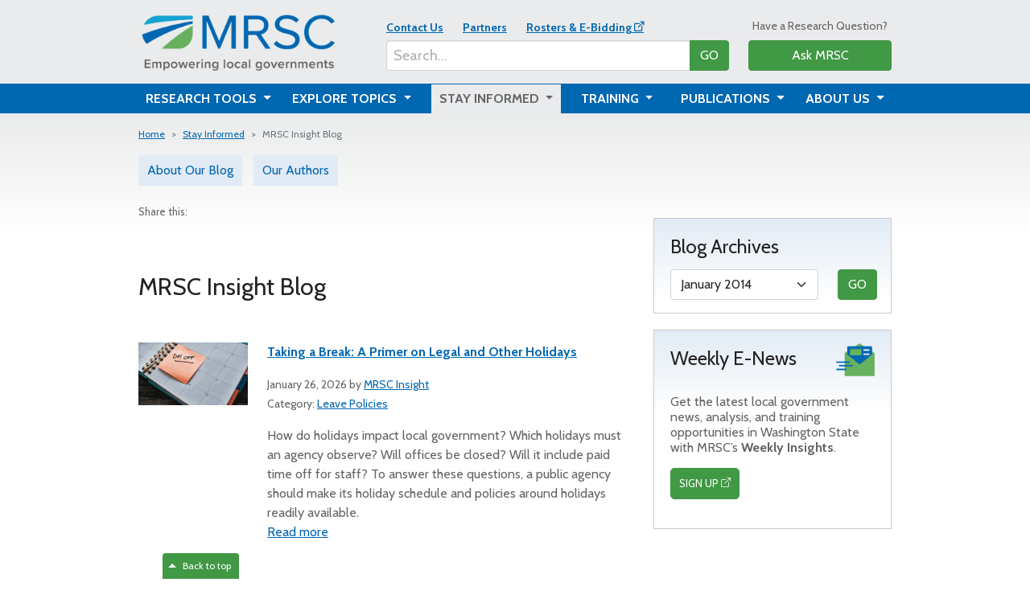

--- FILE ---
content_type: text/html; charset=utf-8
request_url: https://mrsc.org/stay-informed/mrsc-insight?catID=215&cat=Traffic%20Regulation%20and%20Enforcement
body_size: 23654
content:


<!DOCTYPE html>

<html lang="en">
<head>
    <meta charset="utf-8" />
    <meta name="viewport" content="width=device-width, initial-scale=1" />
    <title>MRSC - MRSC Insight</title>
    
    

    <link rel="canonical" href="https://mrsc.org/stay-informed/mrsc-insight" />

    <link rel="icon" href="/favicon.ico" sizes="any" />
    <link rel="icon" href="/mrscfavicon.svg" type="image/svg+xml" />

    <link href="https://cdn.jsdelivr.net/npm/bootstrap@5.1.3/dist/css/bootstrap.min.css" rel="stylesheet" integrity="sha384-1BmE4kWBq78iYhFldvKuhfTAU6auU8tT94WrHftjDbrCEXSU1oBoqyl2QvZ6jIW3" crossorigin="anonymous">
    <!--<link rel="stylesheet" href="https://cdn.jsdelivr.net/npm/bootstrap-icons@1.7.2/font/bootstrap-icons.css">-->
    <link rel="stylesheet" href="https://cdn.jsdelivr.net/npm/bootstrap-icons@1.13.1/font/bootstrap-icons.min.css">
    <link href="https://unpkg.com/bootstrap-table@1.21.1/dist/bootstrap-table.min.css" rel="stylesheet">
    <link rel="preconnect" href="https://fonts.googleapis.com">
    <link rel="preconnect" href="https://fonts.gstatic.com" crossorigin>
    <link href="https://fonts.googleapis.com/css2?family=Cabin:wght@400;700&display=swap" rel="stylesheet">
    <link href="//unpkg.com/vue-loading-spinner@1.0.11/dist/vue-loading-spinner.css" rel="preload" as="style" onload="this.onload=null;this.rel='stylesheet'">
    <noscript><link rel="stylesheet" href="styles.css"></noscript>

    <link rel="stylesheet" href="/css/site-1.min.css" />

    
    
    
    <script src="https://www.google.com/recaptcha/api.js" async defer></script>
    <script src="https://cdn.jsdelivr.net/npm/jquery/dist/jquery.min.js"></script>
    <script src="https://cdn.jsdelivr.net/npm/bootstrap@5.1.3/dist/js/bootstrap.bundle.min.js" integrity="sha384-ka7Sk0Gln4gmtz2MlQnikT1wXgYsOg+OMhuP+IlRH9sENBO0LRn5q+8nbTov4+1p" crossorigin="anonymous"></script>
    <script src="https://unpkg.com/bootstrap-table@1.21.1/dist/bootstrap-table.min.js"></script>
    <script src="/js/site-1.js"></script>
    
    <!-- Google tag (gtag.js) -->
<script async src="https://www.googletagmanager.com/gtag/js?id=G-1BGE63EDL4"></script>
<script>
  window.dataLayer = window.dataLayer || [];
  function gtag(){dataLayer.push(arguments);}
  gtag('js', new Date());

  gtag('config', 'G-1BGE63EDL4');
</script>

<!-- Google Tag Manager -->
<script>(function(w,d,s,l,i){w[l]=w[l]||[];w[l].push({'gtm.start':
new Date().getTime(),event:'gtm.js'});var f=d.getElementsByTagName(s)[0],
j=d.createElement(s),dl=l!='dataLayer'?'&l='+l:'';j.async=true;j.src=
'https://www.googletagmanager.com/gtm.js?id='+i+dl;f.parentNode.insertBefore(j,f);
})(window,document,'script','dataLayer','GTM-T2ZCS8Q');</script>
<!-- End Google Tag Manager -->
</head>
<body>    
    
    <!-- Google Tag Manager (noscript) -->
<noscript><iframe src="https://www.googletagmanager.com/ns.html?id=GTM-T2ZCS8Q"
height="0" width="0" style="display:none;visibility:hidden"></iframe></noscript>
<!-- End Google Tag Manager (noscript) -->
    <a name="top" class="lnkfirst"></a>
    <div class="skipnav">
        <a href="#mainbody">skip navigation</a>
    </div>
    

<header>
    <div class="container pb-lg-1 mb-lg-2 pb-3 mb-0">
        <div class="row align-items-end">
            <div class="col-12 col-md-8 col-lg-12 pre-navigation">
                <div class="row align-items-end">
                    <div class="col-7 col-lg-4 pr-2 d-flex logo-container">
                        <a class="d-inline-block align-self-end pt-2 pe-md-5 pb-0" href="/">
                            <img title="MRSC logo" 
                                alt="MRSC logo" 
                                class="img-fluid w-100" 
                                style="aspect-ratio: 2489 / 826"
                                src="/getmedia/944ad8e5-2639-473c-80da-f7a33a939e41/mrsc_full-color-tag_rgb.png" /></a>
                    </div>
                    <div class="col-4 offset-1 offset-lg-0 d-block d-lg-none pb-1">
                        <ul class="utility-links mb-0 ps-0 pb-1">
                                    <li class="d-md-inline-block"><strong><a href="/about/contact">Contact Us</a></strong></li>
                                    <li class="d-md-inline-block"><strong><a href="/about/partners">Partners</a></strong></li>
                                    <li class="d-md-inline-block"><strong><a href="https://mrscrosters.org/">Rosters &amp; E-Bidding</a></strong></li>
                        </ul>
                    </div>
                    <div class="col-12 col-lg-5 d-flex pb-1 ps-lg-0 utility-desktop">
                        <div class="align-self-end w-100">
                            <div class="desktop-utility-links d-none d-lg-block w-100">
                                <ul class="utility-links ps-0 mb-2" >
                                            <li class="d-md-inline-block"><strong><a href="/about/contact">Contact Us</a></strong></li>
                                            <li class="d-md-inline-block"><strong><a href="/about/partners">Partners</a></strong></li>
                                            <li class="d-md-inline-block"><strong><a href="https://mrscrosters.org/">Rosters &amp; E-Bidding</a></strong></li>
                                </ul>
                            </div>
                            <div class="search-bar w-100 input-group my-3 mb-md-0 my-lg-0">
                                <input class="form-control txtSearch" type="text" id="txtSearch" placeholder="Search..." aria-label="Search..." aria-describedby="buttonSearch">
                                <button class="btn btn-success btn-main-search" id="btnMainSearch">GO</button>
                            
                            </div>
                        </div>
                    </div>
                    <div class="col-lg-3 d-none d-lg-flex pb-1 ask-mrsc-link">
                        <div class="align-self-end w-100">
                            <p class="d-none d-md-block text-center mb-2" style="font-size: 0.875rem">Have a Research Question?</p>
                            <a class="btn btn-success w-100" href="/research-tools/ask-mrsc">Ask MRSC</a>
                        </div>
                    </div>
                </div>
            </div>
            <div class="col-12 col-md-4 col-lg-12 d-lg-none pb-1">
                

<div class="mobile-main-navigation dropdown">
    <div class="row">
        <div class="col-6 col-md-12 order-2 order-md-1 d-lg-none">
            <p class="d-none d-md-block text-center mb-2" style="font-size: 0.875rem">Have a Research Question?</p>
            <a class="btn btn-success w-100 mb-3 mb-lg-0" href="/research-tools/ask-mrsc">Ask MRSC</a>
        </div>
        <div class="col-6 col-md-12 order-1 order-md-2">
            <div class="dropdown d-none d-md-block">
                <button class="btn btn-primary dropdown-toggle w-100 mobile-nav-toggle" type="button" data-bs-toggle="dropdown" id="btnOpenTabletNav">SECTIONS&nbsp;<span>&nbsp;</span></button>
                <ul class="dropdown-menu mobile-nav w-100" aria-labelledby="btnOpenTabletNav">
                            <li><a class="dropdown-item" href="/research-tools">Research Tools</a></li>
                            <li><a class="dropdown-item" href="/explore-topics">Explore Topics</a></li>
                            <li><a class="dropdown-item" href="/stay-informed">Stay Informed</a></li>
                            <li><a class="dropdown-item" href="/training">Training</a></li>
                            <li><a class="dropdown-item" href="/publications">Publications</a></li>
                            <li><a class="dropdown-item" href="/about">About Us</a></li>
                </ul>
            </div>
            
            <button class="btn btn-primary w-100 d-md-none mobile-nav-toggle" type="button" data-bs-toggle="collapse" data-bs-target="#mobileMainNav" aria-expanded="false" aria-controls="mobileMainNav">SECTIONS&nbsp;<span>&nbsp;</span></button>
        </div>
        <div class="col-12 d-md-none order-3">
            <ul class="collapse mobile-nav mobile" id="mobileMainNav">
                        <li><a class="dropdown-item" href="/research-tools">Research Tools</a></li>
                        <li><a class="dropdown-item" href="/explore-topics">Explore Topics</a></li>
                        <li><a class="dropdown-item" href="/stay-informed">Stay Informed</a></li>
                        <li><a class="dropdown-item" href="/training">Training</a></li>
                        <li><a class="dropdown-item" href="/publications">Publications</a></li>
                        <li><a class="dropdown-item" href="/about">About Us</a></li>
            </ul>
        </div>
    </div>
</div>

            </div>
        </div>
    </div>
    <div style="background-color: #0067b1" class="d-none d-lg-block" id="mainNavBar">
        <div class="container">
            


<nav class="navbar navbar-expand-lg py-0">
    <div class="container-fluid px-0">
        <button class="navbar-toggler" type="button" data-bs-toggle="collapse" data-bs-target="#navbarNavDropdown" aria-controls="navbarNavDropdown" aria-expanded="false" aria-label="Toggle navigation">
            <span class="navbar-toggler-icon"></span>
        </button>
        <div class="collapse navbar-collapse" id="navbarNavDropdown">
            <ul class="navbar-nav d-flex w-100">
                        <li class="nav-item dropdown position-static flex-fill  mr-2">
                            <a class="nav-link dropdown-toggle d-inline-block px-2 w-100 text-center" href="javascript:void(0)" title="Research Tools" id="navDrop1" role="button" aria-expanded="false" data-bs-toggle="dropdown">
                                Research Tools
                            </a>
                            <div class="dropdown-menu w-100 row py-3" style="left:0" aria-labelledby="navDrop1">
                                    <div class="dropdown-menu-section col px-4 py-1">

                                            <h3>Have a Question? Ask MRSC!</h3>
                                        <div><div class="items no-bullet">
<p class="item">Eligible government agencies can use our free Ask MRSC service.</p>

<p class="item">With one call or click you can get a personalized answer from one of our trusted attorneys, or policy consultants!</p>

<p class="item"><a class="button small radius" href="/Research-Tools/Ask-MRSC">Ask MRSC</a></p>
</div>
</div>
                                    </div>
                                    <div class="dropdown-menu-section col px-4 py-1">

                                            <h3>Our Tools</h3>
                                        <div><strong><a href="/Research-Tools/Ask-MRSC-Archives">Ask MRSC Archives</a></strong><br />
<br />
<strong><a href="/Research-Tools/City-County-Websites-Search">City &amp; County Websites Search</a></strong><br />
<br />
<strong><a href="/Research-Tools/Washington-City-and-Town-Profiles">City &amp; Town Profiles</a></strong><br />
<br />
<strong><a href="/research-tools/county-profiles">County Profiles</a></strong><br />
<br />
<strong><a href="/Research-Tools/Local-Ballot-Measure-Database">Local Ballot Measure Database</a></strong><br />
<br />
<strong><a href="/Research-Tools/Sample-Documents">Sample Document Library</a></strong><br />
&nbsp;</div>
                                    </div>
                                    <div class="dropdown-menu-section col px-4 py-1">

                                            <h3>Legal Research</h3>
                                        <div><a href="/research-tools/contracting-requirements"><strong>Find Your Contracting Requirements</strong></a><br />
<br />
<a href="/Research-Tools/Utility-Liens-and-Shut-offs"><strong>Utility Liens and Shut-offs</strong></a><br />
<br />
<a href="/research-tools/city-codes"><strong>City &amp; Town Codes</strong></a><br />
<br />
<a href="/research-tools/county-codes"><strong>County Codes</strong></a><br />
<br />
<a href="/research-tools/legal-resources"><strong>RCWs, WACs &amp; Court Decisions</strong></a></div>
                                    </div>
                            </div>
                        </li>
                        <li class="nav-item dropdown position-static flex-fill  mx-2">
                            <a class="nav-link dropdown-toggle d-inline-block px-2 w-100 text-center" href="javascript:void(0)" title="Explore Topics" id="navDrop2" role="button" aria-expanded="false" data-bs-toggle="dropdown">
                                Explore Topics
                            </a>
                            <div class="dropdown-menu w-100 row py-3" style="left:0" aria-labelledby="navDrop2">
                                    <div class="dropdown-menu-section col px-4 py-1">

                                            <h3>Browse by Topic Area</h3>
                                        <div><p><strong><a href="/explore-topics/business-regulation">Business Licensing &amp; Regulation</a></strong></p>

<p><strong><a href="/explore-topics/environment">Climate &amp; Environment</a></strong></p>

<p><strong><a href="/explore-topics/code-enforcement">Code Enforcement &amp; Nuisances</a></strong></p>

<p><strong><a href="/explore-topics/engagement">Community Engagement</a></strong></p>

<p><strong><a href="/explore-topics/decisions-agos">Court Decisions &amp; AG Opinions</a></strong></p>

<p><strong><a href="/explore-topics/economic-development">Economic Development</a></strong></p>

<p><strong><a href="/explore-topics/officials">Elected &amp; Appointed Officials</a></strong></p>
</div>
                                    </div>
                                    <div class="dropdown-menu-section col px-4 py-1">

                                            <h3>&nbsp;</h3>
                                        <div><p><strong><a href="/explore-topics/elections">Elections</a></strong></p>

<p><strong><a href="/explore-topics/finance">Finance &amp; Budgeting</a></strong></p>

<p><strong><a href="/explore-topics/government-organization">Government Organization</a></strong></p>

<p><strong><a href="/explore-topics/housing-homelessness">Housing &amp; Homelessness</a></strong></p>

<p><strong><a href="/explore-topics/facilities">Infrastructure &amp; Public Facilities</a></strong></p>

<p><strong><a href="/explore-topics/parks">Parks, Recreation &amp; Cultural Programs</a></strong></p>

<p><strong><a href="/explore-topics/personnel">Personnel &amp; HR</a></strong></p>
</div>
                                    </div>
                                    <div class="dropdown-menu-section col px-4 py-1">

                                            <h3>&nbsp;</h3>
                                        <div><p><strong><a href="/explore-topics/planning">Planning &amp; Growth Management</a></strong></p>

<p><strong><a href="/explore-topics/procurement">Procurement &amp; Public Works</a></strong></p>

<p><strong><a href="/explore-topics/public-meetings">Public Meetings &amp; OPMA</a></strong></p>

<p><strong><a href="/explore-topics/public-records">Public Records &amp; PRA</a></strong></p>

<p><strong><a href="/explore-topics/public-safety">Public Safety</a></strong></p>

<p><strong><a href="/explore-topics/technology">Technology</a></strong></p>

<p><strong><a href="/explore-topics/utilities">Utilities &amp; Telecommunications</a></strong></p>
<br />
<a class="promo-link" href="/explore-topics/all-topic-pages">VIEW ALL TOPIC PAGES A-Z <span class="promo-link-arrow">&nbsp;</span></a></div>
                                    </div>
                            </div>
                        </li>
                        <li class="nav-item dropdown position-static flex-fill nav-item-active mx-2">
                            <a class="nav-link dropdown-toggle d-inline-block px-2 w-100 text-center" href="javascript:void(0)" title="Stay Informed" id="navDrop3" role="button" aria-expanded="false" data-bs-toggle="dropdown">
                                Stay Informed
                            </a>
                            <div class="dropdown-menu w-100 row py-3" style="left:0" aria-labelledby="navDrop3">
                                    <div class="dropdown-menu-section col px-4 py-1">

                                                <h3>Recent Blog Posts</h3>
                                            <div role="menu">
                                                        <p><strong><a href="/stay-informed/mrsc-insight/january-2026/holiday-primer" role="menuitem">Taking a Break: A Primer on Legal and Other Holidays </a></strong><br />
                                                            <em>January 26 2026</em>
                                                        </p>
                                                        <p><strong><a href="/stay-informed/mrsc-insight/january-2026/activating-alleys" role="menuitem">Hidden in Plain Sight: Activating Urban Alleys</a></strong><br />
                                                            <em>January 21 2026</em>
                                                        </p>
                                                        <p><strong><a href="/stay-informed/mrsc-insight/january-2026/reduce-stress" role="menuitem">Quick Ways to Reduce Stress (and Get Back to Giving Your Best)</a></strong><br />
                                                            <em>January 20 2026</em>
                                                        </p>
                                            </div>
                                            <br />
                                            <a class="promo-link" href="/stay-informed/mrsc-insight" role="menuitem">VIEW MORE BLOG POSTS <span class="promo-link-arrow">&nbsp;</span></a>                                          
                                    </div>
                                    <div class="dropdown-menu-section col px-4 py-1">

                                            <h3>Information You Need</h3>
                                        <div><p><a href="/stay-informed/e-news"><strong>MRSC E-Newsletters</strong></a></p>

<p><a href="/stay-informed/mrsc-insight"><strong>MRSC Insight Blog</strong></a></p>

<p><strong><a href="/stay-informed/print-newsletter">MRSC Print Newsletter</a></strong></p>

<p><strong><a href="/stay-informed/news">Local Governments In The News</a></strong></p>

<p><strong><a href="/explore-topics/planning/housing/landlord-seller-disclosure-requirements">Landlord/Seller Disclosure Requirements</a></strong></p>
</div>
                                    </div>
                            </div>
                        </li>
                        <li class="nav-item dropdown position-static flex-fill  mx-2">
                            <a class="nav-link dropdown-toggle d-inline-block px-2 w-100 text-center" href="javascript:void(0)" title="Training" id="navDrop4" role="button" aria-expanded="false" data-bs-toggle="dropdown">
                                Training
                            </a>
                            <div class="dropdown-menu w-100 row py-3" style="left:0" aria-labelledby="navDrop4">
                                    <div class="dropdown-menu-section col px-4 py-1">

                                            <h3>Upcoming Events</h3>
                                        <div><p><strong><a href="/Training/Upcoming-Trainings">Upcoming Trainings</a>&nbsp;</strong>&ndash;&nbsp;Attend our live webinars, virtual workshops, and in-person trainings to learn about key local government issues!</p>

<p><strong><a href="/Training/Digging-Into-Public-Works">Digging Into Public Works</a></strong>&nbsp;&ndash; In-person regional forums and training resources for public works staff and local contractors</p>
</div>
                                    </div>
                                    <div class="dropdown-menu-section col px-4 py-1">

                                            <h3>On-Demand</h3>
                                        <div><p><strong><a href="/Training/On-Demand-Webinars">On-Demand Webinars</a></strong>&nbsp;&ndash; Watch pre-recorded versions of our recent webinars, at your own convenience.</p>
&nbsp;

<p><strong><a href="/Training/PRA-OPMA-E-Learning">PRA/OPMA E-Learning Courses</a></strong>&nbsp;&ndash; Free video courses for city/town elected officials on the Public Records Act (PRA) and Open Public Meetings Act (OPMA).</p>
</div>
                                    </div>
                            </div>
                        </li>
                        <li class="nav-item dropdown position-static flex-fill  mx-2">
                            <a class="nav-link dropdown-toggle d-inline-block px-2 w-100 text-center" href="javascript:void(0)" title="Publications" id="navDrop5" role="button" aria-expanded="false" data-bs-toggle="dropdown">
                                Publications
                            </a>
                            <div class="dropdown-menu w-100 row py-3" style="left:0" aria-labelledby="navDrop5">
                                    <div class="dropdown-menu-section col px-4 py-1">

                                            <h3>View/Download Publications</h3>
                                        <div><p><a href="https://mrsc.org/getmedia/5cd2804b-eafa-4525-a4d0-422a03dea4c5/2026-budget-suggestions.pdf?ext=.pdf"><strong>2026&nbsp;Budget Suggestions</strong></a></p>

<p><a href="https://mrsc.org/getmedia/f7797a3e-d87b-4875-b70a-229a082d7ef3/Annexation-By-Washington-Cities-And-Towns.pdf?ext=.pdf"><strong>Annexation by Cities and Towns</strong></a></p>

<p><a href="https://mrsc.org/getmedia/5f218416-8d03-4ab2-b1af-eb86e42b3e87/City-Bidding-Book-Washington-State.pdf?ext=.pdf"><strong>City Bidding Book</strong></a></p>

<p><a href="https://mrsc.org/getmedia/a79caaa4-f96f-4f2b-8a5f-5e0f4afe3bde/Contracting-For-Services.pdf?ext=.pdf"><strong>Contracting for Services</strong></a></p>

<p><a href="https://mrsc.org/getmedia/c216867d-cfcb-48db-8c13-2098a3a5c846/County-Bidding-Book.pdf?ext=.pdf"><strong>County Bidding Book</strong></a></p>

<p><a href="https://mrsc.org/getmedia/6134275f-ca98-45b2-8c4c-aa49515363ab/County-Commissioner-Guide.pdf?ext=.pdf"><strong>County Commissioner Guide</strong></a></p>
</div>
                                    </div>
                                    <div class="dropdown-menu-section col px-4 py-1">

                                            <h3>&nbsp;</h3>
                                        <div><p><a href="https://mrsc.org/getmedia/54c058a5-4d57-4192-a214-15f2fa5ac123/Accessory-Dwelling-Units.pdf?ext=.pdf"><strong>Guidance for Accessory Dwelling Units</strong></a></p>

<p><a href="https://mrsc.org/getmedia/4785af3e-35c7-42ef-8e8e-a44c8d0786c4/Homelessness-And-Housing-Toolkit-For-Cities.pdf?ext=.pdf"><strong>Homelessness and Housing Toolkit for Cities</strong></a></p>

<p><a href="https://mrsc.org/getmedia/1e641718-94a0-408b-b9d9-42b2e1d8180d/Knowing-The-Territory.pdf?ext=.pdf"><strong>Knowing the Territory</strong></a></p>

<p><a href="https://mrsc.org/getmedia/44e20d0f-a536-473f-baac-bd7504323330/Local-Ordinances-For-Washington-Cities-And-Counties.pdf?ext=.pdf"><strong>Local Ordinances</strong></a></p>

<p><a href="/getmedia/034f13b6-7ec2-4594-b60b-efaf61dd7d10/Mayor-And-Councilmember-Handbook.pdf?ext=.pdf"><strong>Mayor &amp; Councilmember Handbook</strong></a></p></div>
                                    </div>
                                    <div class="dropdown-menu-section col px-4 py-1">

                                            <h3>&nbsp;</h3>
                                        <div><p><a href="/getmedia/275e74fc-9d43-4868-8987-a626ad2cea9f/open-public-meetings-act.pdf?ext=.pdf"><strong>Open Public Meetings Act</strong></a></p>

<p><a href="/getmedia/796a2402-9ad4-4bde-a221-0d6814ef6edc/Public-Records-Act.pdf?ext=.pdf"><strong>Public Records Act</strong></a></p>

<p><a href="/getmedia/386496e5-8d92-402b-a805-1777e6f8b2b5/Public-Works-Contracting.pdf?ext=.pdf"><strong>Public Works Contracting Best Practices</strong></a></p>

<p><a href="/getmedia/d3f7f211-fc63-4b7a-b362-cb17993d5fe5/Revenue-Guide-For-Washington-Cities-And-Towns.pdf?ext=.pdf"><strong>Revenue Guide for Cities</strong></a></p>

<p><a href="/getmedia/4865001b-1f63-410a-a5ed-8d1ad8d752f3/Revenue-Guide-For-Washington-Counties.pdf?ext=.pdf"><strong>Revenue Guide for Counties</strong></a></p>
<br />
<a class="promo-link" href="/publications">VIEW MORE PUBLICATIONS <span class="promo-link-arrow">&nbsp;</span></a></div>
                                    </div>
                            </div>
                        </li>
                        <li class="nav-item dropdown position-static flex-fill  ml-2">
                            <a class="nav-link dropdown-toggle d-inline-block px-2 w-100 text-center" href="javascript:void(0)" title="About Us" id="navDrop6" role="button" aria-expanded="false" data-bs-toggle="dropdown">
                                About Us
                            </a>
                            <div class="dropdown-menu w-100 row py-3" style="left:0" aria-labelledby="navDrop6">
                                    <div class="dropdown-menu-section col px-4 py-1">

                                            <h3>What We Do</h3>
                                        <div><p><a href="/about/about-mrsc"><strong>About MRSC</strong></a> &ndash; Learn about MRSC&#39;s&nbsp;mission and history.</p>

<p><a href="/about/mrsc-services"><strong>MRSC Services</strong></a>&nbsp;&ndash; Learn more about the many services MRSC provides for local government staff and officials.</p>

<hr />
<h3>Procurement Services (mrscrosters.org)</h3>

<p><a href="https://mrscrosters.org/"><strong>MRSC Rosters</strong></a>&nbsp;&ndash; Connect with businesses for small public works contracts, purchases, services, and consultants</p>

<p><a href="https://mrscrosters.org/public-agencies/electronic-bidding/"><strong>MRSC Electronic Bidding</strong></a>&nbsp;&ndash; Reduce administrative effort and move your bidding processes online, including sealed bids</p>
</div>
                                    </div>
                                    <div class="dropdown-menu-section col px-4 py-1">

                                            <h3>Who We Are</h3>
                                        <div><p><a href="/about/staff-directory"><strong>Staff Directory</strong></a>&nbsp;&ndash; Learn more about our staff members or email them directly.</p>

<p><a href="/about/employment"><strong>Join Our Team</strong></a>&nbsp;&ndash; See our current job opportunities and learn about our guiding values and benefits.</p>

<p><a href="/about/board-of-directors"><strong>Board of Directors</strong></a>&nbsp;&ndash; See our current board membership.</p>

<p><a href="/about/contact"><strong>Contact Us</strong></a>&nbsp;&ndash; Send us your comments, submit media requests, let us know about broken&nbsp;links, and more.</p>
</div>
                                    </div>
                            </div>
                        </li>
            </ul>
        </div>
    </div>
</nav>

<script>

    /*
    addEventListener('load', function() {
        $('#navbarNavDropdown .dropdown-menu').on('mouseover', function() {
            var self = $(this);
            $(self).siblings('.dropdown-toggle').each(function() { 
                if (!$(this).hasClass('dropdown-toggle-active'))
                    $(this).addClass('dropdown-toggle-active');
            })
        })

        $('#navbarNavDropdown .dropdown-menu').on('mouseout', function() {
            var self = $(this);
            $(self).siblings('.dropdown-toggle').removeClass('dropdown-toggle-active');
        })
    })
    */
</script>
        </div>
    </div>
</header>

<script>
window.addEventListener('load', function(e) {
    $('#btnMainSearch').on('click', function() {
        window.location.href = "/search-results?q=" + encodeURIComponent($('#txtSearch').val());
        //$("#btnMainSearch").attr("href", "/search-results?q=" + $('#txtSearch').val());
    })

    $("#txtSearch").keyup(function(e) {
        var code = (e.keyCode ? e.keyCode : e.which);    
        if(code == 13) 
        {                        
            window.location.href = "/search-results?q=" + encodeURIComponent($('#txtSearch').val());
        }
    });
})
</script>
    
    
    <a name="mainbody"></a>
    <div class="content-container">
        



<div class="container">
    <div class="row">
        <div class="col-12">
            


    <div class="row breadcrumb-section">
        <div class="col-12">
            

    <nav class="mb-3 mt-3" style="--bs-breadcrumb-divider: '>'; line-height: 1.25rem" aria-label="breadcrumb">
        <ol class="breadcrumb">
            <li class="breadcrumb-item small"><a href="/">Home</a></li> 
                    <li class="breadcrumb-item small"><a href="/stay-informed">Stay Informed</a></li>
                    <li class="breadcrumb-item active small" aria-current="page">MRSC Insight Blog</li>
        </ol>
    </nav>

        </div>
    </div>






        </div>
        
    <div>
        






        <a class="btn btn-secondary-nav" href="/stay-informed/mrsc-insight/blog-subpages/about-our-blog">About Our Blog</a>            
        <a class="btn btn-secondary-nav" href="/stay-informed/mrsc-insight/blog-subpages/our-authors">Our Authors</a>            

    


    </div>
    </div>
    <div class="row main-copy-area">
        <div class="col-lg-8 col-12 content-body" id="mainContentColumn">
            

    <div class="social-media-share">
                    <span class="no-print" style="font-size:13px;">Share this:</span>
            <style>
                @@media print {
                    .no-print {
                        display: none;
                    }
                }
            </style>
            <div style="line-height:15%;">
                <br />
            </div>
            <!-- ShareThis BEGIN -->
            <div class="sharethis-inline-share-buttons" style="height:32px;"></div>
            <!-- ShareThis END -->
            <br />
    </div>

            
            <div class="row">
                <div class="col-12">
                    
    <div>
        
    </div>
                </div>
            </div>
            




    <div class="row">
        <div class="col-12">
            <h1 class="main-page-title">MRSC Insight Blog</h1>
        </div>
    </div>


            
                        
            <div class="row">
                <div class="col-12">
                    
    <div>
        
    </div>
                </div>
            </div>
            



        <section class="page-body-section">
            <div class="row">
                <div class="col-12">
                    
                </div>
            </div>
            <br />
        </section>

            <div class="row">
                <div class="col-12">
                    
    <div>
        
    </div>
                </div>
            </div>

            
    


<section class="blog-posts">
    <input type="hidden" id="hidNumBlogPostsToLoad" value="20" />
    <input type="hidden" id="hidBlogPostsPage" value="0" />
    <input type="hidden" id="hidCatID" value="215" />
    <input type="hidden" id="hidAuthorID" value="0" />

    <div class="row">
        <div class="col-12">
            <h2></h2>
        </div>
    </div>
            <div class="row mb-5">
                <div class="col-sm-3 col-12">
                        <img class="img-fluid w-100" src="/getmedia/bf597da0-5946-49ec-b26b-106cdddbc97d/day_off_calendar_260x149.gif?width=254&amp;height=146&amp;ext=.gif" alt="" title="" />
                </div>
                <div class="col-sm-9 col-12">
                    <p>
                        <strong><a href="/stay-informed/mrsc-insight/january-2026/holiday-primer">Taking a Break: A Primer on Legal and Other Holidays </a></strong>
                    </p>
                    <p class="blog-post-info">
                        <span style="float:left;">January 26, 2026&nbsp; </span>
                        <span style="float:left;"> by&nbsp;</span>

                                    <a class="blog-info-link" href="/stay-informed/mrsc-insight?aid=a4b56819fe494dc18e220f1ff271baba" title="Blog posts by MRSC Insight">MRSC Insight</a>


                        <br style="clear:both">
                        <span style="float:left;">Category:&nbsp;</span>
                                    <a class="blog-info-link" href="/stay-informed/mrsc-insight?catID=91&amp;cat=Leave Policies" title="Leave Policies category">Leave Policies</a>

                        <br style="clear:both">
                    </p>

                    <div>
                        How do holidays impact local government? Which holidays must an agency observe? Will offices be closed? Will it include paid time off for staff? To answer these questions, a public agency should make its holiday schedule and policies around holidays readily available.
                    </div>
                    
                    <p class="blog-post-utils">
                        <a href="/stay-informed/mrsc-insight/january-2026/holiday-primer" title="Read more">Read more</a>
                    </p>                    
                    
                </div>
            </div>
            <div class="row mb-5">
                <div class="col-sm-3 col-12">
                        <img class="img-fluid w-100" src="/getmedia/bb936b21-a5d6-4bef-a273-c42b7bdd50be/PS-alley_254x146.gif?width=254&amp;height=146&amp;ext=.gif" alt="" title="" />
                </div>
                <div class="col-sm-9 col-12">
                    <p>
                        <strong><a href="/stay-informed/mrsc-insight/january-2026/activating-alleys">Hidden in Plain Sight: Activating Urban Alleys</a></strong>
                    </p>
                    <p class="blog-post-info">
                        <span style="float:left;">January 21, 2026&nbsp; </span>
                        <span style="float:left;"> by&nbsp;</span>

                                    <a class="blog-info-link" href="/stay-informed/mrsc-insight?aid=d234d55b62d24cc8a341b421f4351f22" title="Blog posts by Lisa Pool">Lisa Pool</a>


                        <br style="clear:both">
                        <span style="float:left;">Category:&nbsp;</span>
                                    <a class="blog-info-link" href="/stay-informed/mrsc-insight?catID=76&amp;cat=Streets and Sidewalks" title="Streets and Sidewalks category">Streets and Sidewalks</a>
                                        <span style="float:left">,&nbsp; </span>
                                    <a class="blog-info-link" href="/stay-informed/mrsc-insight?catID=79&amp;cat=Parks, Recreation, and Cultural Programs" title="Parks, Recreation, and Cultural Programs category">Parks, Recreation, and Cultural Programs</a>
                                        <span style="float:left">,&nbsp; </span>
                                    <a class="blog-info-link" href="/stay-informed/mrsc-insight?catID=159&amp;cat=Downtown Revitalization Series" title="Downtown Revitalization Series category">Downtown Revitalization Series</a>

                        <br style="clear:both">
                    </p>

                    <div>
                        Activating alleys is a revitalization strategy that carries the possibility of strengthening local economies, enhancing safety, supporting arts and culture, and aligning&nbsp;with statewide planning goals. How are Washington cities transforming these underutilized spaces?
                    </div>
                    
                    <p class="blog-post-utils">
                        <a href="/stay-informed/mrsc-insight/january-2026/activating-alleys" title="Read more">Read more</a>
                    </p>                    
                    
                </div>
            </div>
            <div class="row mb-5">
                <div class="col-sm-3 col-12">
                        <img class="img-fluid w-100" src="/getmedia/acc260fc-991b-472b-9d80-a7dfd5431bc9/StressReduce_254x146.jpg?width=254&amp;height=146&amp;ext=.jpg" alt="" title="" />
                </div>
                <div class="col-sm-9 col-12">
                    <p>
                        <strong><a href="/stay-informed/mrsc-insight/january-2026/reduce-stress">Quick Ways to Reduce Stress (and Get Back to Giving Your Best)</a></strong>
                    </p>
                    <p class="blog-post-info">
                        <span style="float:left;">January 20, 2026&nbsp; </span>
                        <span style="float:left;"> by&nbsp;</span>

                                    <a class="blog-info-link" href="/stay-informed/mrsc-insight?aid=7de0c4854f8e4fa2880900d7b8245446" title="Blog posts by Melanie Harding">Melanie Harding</a>


                        <br style="clear:both">
                        <span style="float:left;">Category:&nbsp;</span>
                                    <a class="blog-info-link" href="/stay-informed/mrsc-insight?catID=36&amp;cat=Administrative and Elected Officials" title="Administrative and Elected Officials category">Administrative and Elected Officials</a>

                        <br style="clear:both">
                    </p>

                    <div>
                        Working for or serving as an elected official with a local government can be stressful&mdash;with pressures unique to the job. How can a staffmember or elected official manage stress to make sure it doesn&#39;t impact their work life, even when times are challenging?
                    </div>
                    
                    <p class="blog-post-utils">
                        <a href="/stay-informed/mrsc-insight/january-2026/reduce-stress" title="Read more">Read more</a>
                    </p>                    
                    
                </div>
            </div>
            <div class="row mb-5">
                <div class="col-sm-3 col-12">
                        <img class="img-fluid w-100" src="/getmedia/a4c270b7-5c5b-4f50-bfdb-55b6c1a54529/FinancialReportCash_260x149.jpg?width=254&amp;height=146&amp;ext=.jpg" alt="" title="" />
                </div>
                <div class="col-sm-9 col-12">
                    <p>
                        <strong><a href="/stay-informed/mrsc-insight/january-2026/2025-annual-financial-report">Updates for the 2025 Annual Financial Report</a></strong>
                    </p>
                    <p class="blog-post-info">
                        <span style="float:left;">January 14, 2026&nbsp; </span>
                        <span style="float:left;"> by&nbsp;</span>

                                    <a class="blog-info-link" href="/stay-informed/mrsc-insight?aid=ea3dff44e07846e380cfc0b3026b1e39" title="Blog posts by Eric Lowell">Eric Lowell</a>


                        <br style="clear:both">
                        <span style="float:left;">Category:&nbsp;</span>
                                    <a class="blog-info-link" href="/stay-informed/mrsc-insight?catID=70&amp;cat=Financial Reporting" title="Financial Reporting category">Financial Reporting</a>

                        <br style="clear:both">
                    </p>

                    <div>
                        Good news for local government finance staff&mdash;there are no new GASB reporting standards for reporting year 2025. That said, there are other updates to the BARS manual that should be noted.&nbsp;
                    </div>
                    
                    <p class="blog-post-utils">
                        <a href="/stay-informed/mrsc-insight/january-2026/2025-annual-financial-report" title="Read more">Read more</a>
                    </p>                    
                    
                </div>
            </div>
            <div class="row mb-5">
                <div class="col-sm-3 col-12">
                        <img class="img-fluid w-100" src="/getmedia/897ff8a8-7b65-40a6-bddf-70b901f0ba92/shrug_254x146.gif?width=254&amp;height=146&amp;ext=.gif" alt="" title="" />
                </div>
                <div class="col-sm-9 col-12">
                    <p>
                        <strong><a href="/stay-informed/mrsc-insight/january-2026/pra-2025">PRA 2025 – A Year in Flux</a></strong>
                    </p>
                    <p class="blog-post-info">
                        <span style="float:left;">January 12, 2026&nbsp; </span>
                        <span style="float:left;"> by&nbsp;</span>

                                    <a class="blog-info-link" href="/stay-informed/mrsc-insight?aid=40f18920ad234d469d395333845cdcc4" title="Blog posts by Sarah Doar">Sarah Doar</a>


                        <br style="clear:both">
                        <span style="float:left;">Category:&nbsp;</span>
                                    <a class="blog-info-link" href="/stay-informed/mrsc-insight?catID=115&amp;cat=Public Records Act" title="Public Records Act category">Public Records Act</a>

                        <br style="clear:both">
                    </p>

                    <div>
                        For anyone who follows public records news, here is a round-up of 2025 topics that raised a lot of questions, some of which might be addressed in 2026&mdash;including artificial intelligence, a model rules update, and whether FLOCK license plate reader data is a public record.
                    </div>
                    
                    <p class="blog-post-utils">
                        <a href="/stay-informed/mrsc-insight/january-2026/pra-2025" title="Read more">Read more</a>
                    </p>                    
                    
                </div>
            </div>
            <div class="row mb-5">
                <div class="col-sm-3 col-12">
                        <img class="img-fluid w-100" src="/getmedia/154c26be-743c-4be4-a808-4e57ea407277/agreement_key_254x146.gif?width=254&amp;height=146&amp;ext=.gif" alt="" title="" />
                </div>
                <div class="col-sm-9 col-12">
                    <p>
                        <strong><a href="/stay-informed/mrsc-insight/january-2026/contracting-keys">Contracting Keys: ACT to Award Local Government Agency Contracts</a></strong>
                    </p>
                    <p class="blog-post-info">
                        <span style="float:left;">January 7, 2026&nbsp; </span>
                        <span style="float:left;"> by&nbsp;</span>

                                    <a class="blog-info-link" href="/stay-informed/mrsc-insight?aid=b28de6cb3fa349b9ad7ca5ce00b18d0a" title="Blog posts by Josh Klika">Josh Klika</a>


                        <br style="clear:both">
                        <span style="float:left;">Category:&nbsp;</span>
                                    <a class="blog-info-link" href="/stay-informed/mrsc-insight?catID=53&amp;cat=Purchasing and Contracting" title="Purchasing and Contracting category">Purchasing and Contracting</a>

                        <br style="clear:both">
                    </p>

                    <div>
                        What are the&nbsp;key essentials for a local government to act on when it comes to contracting for&nbsp;public works projects or to acquire equipment, supplies, and services through purchase, rental, or lease agreements with businesses?
                    </div>
                    
                    <p class="blog-post-utils">
                        <a href="/stay-informed/mrsc-insight/january-2026/contracting-keys" title="Read more">Read more</a>
                    </p>                    
                    
                </div>
            </div>
            <div class="row mb-5">
                <div class="col-sm-3 col-12">
                        <img class="img-fluid w-100" src="/getmedia/276ffc27-c1da-456f-808f-162d2f595e14/welcome_to_office_254x146.gif?width=254&amp;height=146&amp;ext=.gif" alt="" title="" />
                </div>
                <div class="col-sm-9 col-12">
                    <p>
                        <strong><a href="/stay-informed/mrsc-insight/january-2026/tips-for-electeds">Staying in Office: Tips for Elected Officials</a></strong>
                    </p>
                    <p class="blog-post-info">
                        <span style="float:left;">January 6, 2026&nbsp; </span>
                        <span style="float:left;"> by&nbsp;</span>

                                    <a class="blog-info-link" href="/stay-informed/mrsc-insight?aid=55b7e88843254e5bb7c5b3bcf0877ffa" title="Blog posts by Linda Gallagher">Linda Gallagher</a>


                        <br style="clear:both">
                        <span style="float:left;">Category:&nbsp;</span>
                                    <a class="blog-info-link" href="/stay-informed/mrsc-insight?catID=168&amp;cat=Newly Elected and Appointed Officials" title="Newly Elected and Appointed Officials category">Newly Elected and Appointed Officials</a>

                        <br style="clear:both">
                    </p>

                    <div>
                        You&#39;ve been elected, congratulations! As you begin this journey, here are some resources you may want to check out regarding the statutory requirements for elected officials in Washington State.
                    </div>
                    
                    <p class="blog-post-utils">
                        <a href="/stay-informed/mrsc-insight/january-2026/tips-for-electeds" title="Read more">Read more</a>
                    </p>                    
                    
                </div>
            </div>
            <div class="row mb-5">
                <div class="col-sm-3 col-12">
                        <img class="img-fluid w-100" src="/getmedia/4f63ddfd-2a3a-4bcc-900c-9e1a1ce108d9/yes_no_balance_254x146.gif?width=254&amp;height=146&amp;ext=.gif" alt="" title="" />
                </div>
                <div class="col-sm-9 col-12">
                    <p>
                        <strong><a href="/stay-informed/mrsc-insight/december-2025/2025-ballot-measures-november2">November 2025 Ballot Measures: Counties and Special Purpose Districts</a></strong>
                    </p>
                    <p class="blog-post-info">
                        <span style="float:left;">December 17, 2025&nbsp; </span>
                        <span style="float:left;"> by&nbsp;</span>

                                    <a class="blog-info-link" href="/stay-informed/mrsc-insight?aid=da52131bcb814c25b88816e5b432e4a1" title="Blog posts by Steve Hawley">Steve Hawley</a>


                        <br style="clear:both">
                        <span style="float:left;">Category:&nbsp;</span>
                                    <a class="blog-info-link" href="/stay-informed/mrsc-insight?catID=42&amp;cat=County Officials" title="County Officials category">County Officials</a>
                                        <span style="float:left">,&nbsp; </span>
                                    <a class="blog-info-link" href="/stay-informed/mrsc-insight?catID=73&amp;cat=Port Districts" title="Port Districts category">Port Districts</a>
                                        <span style="float:left">,&nbsp; </span>
                                    <a class="blog-info-link" href="/stay-informed/mrsc-insight?catID=89&amp;cat=Fire Protection" title="Fire Protection category">Fire Protection</a>
                                        <span style="float:left">,&nbsp; </span>
                                    <a class="blog-info-link" href="/stay-informed/mrsc-insight?catID=94&amp;cat=Parks and Recreation Districts" title="Parks and Recreation Districts category">Parks and Recreation Districts</a>
                                        <span style="float:left">,&nbsp; </span>
                                    <a class="blog-info-link" href="/stay-informed/mrsc-insight?catID=120&amp;cat=Ballot Measures" title="Ballot Measures category">Ballot Measures</a>
                                        <span style="float:left">,&nbsp; </span>
                                    <a class="blog-info-link" href="/stay-informed/mrsc-insight?catID=135&amp;cat=Special Districts" title="Special Districts category">Special Districts</a>
                                        <span style="float:left">,&nbsp; </span>
                                    <a class="blog-info-link" href="/stay-informed/mrsc-insight?catID=152&amp;cat=Property Taxes" title="Property Taxes category">Property Taxes</a>
                                        <span style="float:left">,&nbsp; </span>
                                    <a class="blog-info-link" href="/stay-informed/mrsc-insight?catID=153&amp;cat=Sales and Use Taxes" title="Sales and Use Taxes category">Sales and Use Taxes</a>

                        <br style="clear:both">
                    </p>

                    <div>
                        Levy lid lifts, bond measures, sales taxes, charter amendments, and a ban on cannabis sales and production:These and more were proposed county and/or special purpose district ballot measures voters tackled in the November 2025 general election.&nbsp;
                    </div>
                    
                    <p class="blog-post-utils">
                        <a href="/stay-informed/mrsc-insight/december-2025/2025-ballot-measures-november2" title="Read more">Read more</a>
                    </p>                    
                    
                </div>
            </div>
            <div class="row mb-5">
                <div class="col-sm-3 col-12">
                        <img class="img-fluid w-100" src="/getmedia/7dbc4647-6891-457c-9b9b-9b1a0369cc20/vote_mailbox_254x146.gif?width=254&amp;height=146&amp;ext=.gif" alt="A voter putting their ballot into a mailbox" title="Vote by mail" />
                </div>
                <div class="col-sm-9 col-12">
                    <p>
                        <strong><a href="/stay-informed/mrsc-insight/december-2025/2025-ballot-measures-november">November 2025 Ballot Measures: Cities and Towns</a></strong>
                    </p>
                    <p class="blog-post-info">
                        <span style="float:left;">December 15, 2025&nbsp; </span>
                        <span style="float:left;"> by&nbsp;</span>

                                    <a class="blog-info-link" href="/stay-informed/mrsc-insight?aid=da52131bcb814c25b88816e5b432e4a1" title="Blog posts by Steve Hawley">Steve Hawley</a>


                        <br style="clear:both">
                        <span style="float:left;">Category:&nbsp;</span>
                                    <a class="blog-info-link" href="/stay-informed/mrsc-insight?catID=21&amp;cat=Public Safety and Welfare" title="Public Safety and Welfare category">Public Safety and Welfare</a>
                                        <span style="float:left">,&nbsp; </span>
                                    <a class="blog-info-link" href="/stay-informed/mrsc-insight?catID=43&amp;cat=Annexation" title="Annexation category">Annexation</a>
                                        <span style="float:left">,&nbsp; </span>
                                    <a class="blog-info-link" href="/stay-informed/mrsc-insight?catID=72&amp;cat=Parks and Recreation Finance" title="Parks and Recreation Finance category">Parks and Recreation Finance</a>
                                        <span style="float:left">,&nbsp; </span>
                                    <a class="blog-info-link" href="/stay-informed/mrsc-insight?catID=79&amp;cat=Parks, Recreation, and Cultural Programs" title="Parks, Recreation, and Cultural Programs category">Parks, Recreation, and Cultural Programs</a>
                                        <span style="float:left">,&nbsp; </span>
                                    <a class="blog-info-link" href="/stay-informed/mrsc-insight?catID=97&amp;cat=Transportation Finance" title="Transportation Finance category">Transportation Finance</a>
                                        <span style="float:left">,&nbsp; </span>
                                    <a class="blog-info-link" href="/stay-informed/mrsc-insight?catID=103&amp;cat=Licensing and Regulation" title="Licensing and Regulation category">Licensing and Regulation</a>
                                        <span style="float:left">,&nbsp; </span>
                                    <a class="blog-info-link" href="/stay-informed/mrsc-insight?catID=120&amp;cat=Ballot Measures" title="Ballot Measures category">Ballot Measures</a>
                                        <span style="float:left">,&nbsp; </span>
                                    <a class="blog-info-link" href="/stay-informed/mrsc-insight?catID=139&amp;cat=Business Licenses and Taxes" title="Business Licenses and Taxes category">Business Licenses and Taxes</a>
                                        <span style="float:left">,&nbsp; </span>
                                    <a class="blog-info-link" href="/stay-informed/mrsc-insight?catID=152&amp;cat=Property Taxes" title="Property Taxes category">Property Taxes</a>
                                        <span style="float:left">,&nbsp; </span>
                                    <a class="blog-info-link" href="/stay-informed/mrsc-insight?catID=166&amp;cat=City and Town Officials" title="City and Town Officials category">City and Town Officials</a>

                        <br style="clear:both">
                    </p>

                    <div>
                        A large number of city/town public safety local ballot measures appeared in the&nbsp;2025 November general election, alongside those for transportation and parks and rec programs. Also appearing were a few charter amendments, citizens initiatives, and advisory votes.&nbsp;
                    </div>
                    
                    <p class="blog-post-utils">
                        <a href="/stay-informed/mrsc-insight/december-2025/2025-ballot-measures-november" title="Read more">Read more</a>
                    </p>                    
                    
                </div>
            </div>
            <div class="row mb-5">
                <div class="col-sm-3 col-12">
                        <img class="img-fluid w-100" src="/getmedia/11515346-2d10-4e4e-964f-c1e080d043fb/Westman-Milills_254x146.gif?width=254&amp;height=146&amp;ext=.gif" alt="" title="" />
                </div>
                <div class="col-sm-9 col-12">
                    <p>
                        <strong><a href="/stay-informed/mrsc-insight/december-2025/brownfields-reuse">Yes, You Can! Revitalizing Downtowns Through Brownfields Cleanup and Reuse</a></strong>
                    </p>
                    <p class="blog-post-info">
                        <span style="float:left;">December 10, 2025&nbsp; </span>
                        <span style="float:left;"> by&nbsp;</span>

                                    <a class="blog-info-link" href="/stay-informed/mrsc-insight?aid=2bf3a779e151466797c5fd644cc8ccde" title="Blog posts by Leonard Bauer ">Leonard Bauer </a>


                        <br style="clear:both">
                        <span style="float:left;">Category:&nbsp;</span>
                                    <a class="blog-info-link" href="/stay-informed/mrsc-insight?catID=68&amp;cat=Development Types" title="Development Types category">Development Types</a>
                                        <span style="float:left">,&nbsp; </span>
                                    <a class="blog-info-link" href="/stay-informed/mrsc-insight?catID=159&amp;cat=Downtown Revitalization Series" title="Downtown Revitalization Series category">Downtown Revitalization Series</a>

                        <br style="clear:both">
                    </p>

                    <div>
                        Brownfields are properties that may have environmental contamination, which can hamper private development, depress property values, or present health hazards. Redevelopment of such properties has&nbsp;also spurred economic development efforts in Spokane, Port Orchard, and elsewhere.
                    </div>
                    
                    <p class="blog-post-utils">
                        <a href="/stay-informed/mrsc-insight/december-2025/brownfields-reuse" title="Read more">Read more</a>
                    </p>                    
                    
                </div>
            </div>
            <div class="row mb-5">
                <div class="col-sm-3 col-12">
                        <img class="img-fluid w-100" src="/getmedia/67fd5c78-9c25-41bc-94f4-9d9b01639c7c/pray_laptop_254x146.gif?width=254&amp;height=146&amp;ext=.gif" alt="" title="" />
                </div>
                <div class="col-sm-9 col-12">
                    <p>
                        <strong><a href="/stay-informed/mrsc-insight/december-2025/religious-accommodation-part2">Keeping the Faith: Undue Hardship as Applied to Religious Accommodation Requests</a></strong>
                    </p>
                    <p class="blog-post-info">
                        <span style="float:left;">December 8, 2025&nbsp; </span>
                        <span style="float:left;"> by&nbsp;</span>

                                    <a class="blog-info-link" href="/stay-informed/mrsc-insight?aid=40d9896e65634670b71e3cdd10bb2fd4" title="Blog posts by Harry Boesche">Harry Boesche</a>


                        <br style="clear:both">
                        <span style="float:left;">Category:&nbsp;</span>
                                    <a class="blog-info-link" href="/stay-informed/mrsc-insight?catID=67&amp;cat=Court Decisions and AGO Opinions" title="Court Decisions and AGO Opinions category">Court Decisions and AGO Opinions</a>
                                        <span style="float:left">,&nbsp; </span>
                                    <a class="blog-info-link" href="/stay-informed/mrsc-insight?catID=121&amp;cat=Personnel Policies" title="Personnel Policies category">Personnel Policies</a>

                        <br style="clear:both">
                    </p>

                    <div>
                        When reviewing religious-based accommodation requests in the workplace, the courts have applied two principles: whether the&nbsp;request is supported by a&nbsp;<em>bona fide&nbsp;</em>religious belief, and whether the request will pose an&nbsp;<em>undue hardship</em>&nbsp;for the employer.&nbsp;
                    </div>
                    
                    <p class="blog-post-utils">
                        <a href="/stay-informed/mrsc-insight/december-2025/religious-accommodation-part2" title="Read more">Read more</a>
                    </p>                    
                    
                </div>
            </div>
            <div class="row mb-5">
                <div class="col-sm-3 col-12">
                        <img class="img-fluid w-100" src="/getmedia/bf6b1523-d690-43f8-9ac1-c4f6de4dc765/transit_center_254x146.gif?width=254&amp;height=146&amp;ext=.gif" alt="" title="" />
                </div>
                <div class="col-sm-9 col-12">
                    <p>
                        <strong><a href="/stay-informed/mrsc-insight/december-2025/floor-area-ratio">Floor Area Ratio: What It Is and How Local Governments Can Use It </a></strong>
                    </p>
                    <p class="blog-post-info">
                        <span style="float:left;">December 3, 2025&nbsp; </span>
                        <span style="float:left;"> by&nbsp;</span>

                                    <a class="blog-info-link" href="/stay-informed/mrsc-insight?aid=225207bb592c48d58600a1920e2ac14d" title="Blog posts by Noal Leonetti">Noal Leonetti</a>
                                        <span style="float:left">,&nbsp; </span>
                                    <a class="blog-info-link" href="/stay-informed/mrsc-insight?aid=5eda90381b8c422182193b36372be4a7" title="Blog posts by Abby Newbold">Abby Newbold</a>


                        <br style="clear:both">
                        <span style="float:left;">Category:&nbsp;</span>
                                    <a class="blog-info-link" href="/stay-informed/mrsc-insight?catID=16&amp;cat=Guest Author" title="Guest Author category">Guest Author</a>
                                        <span style="float:left">,&nbsp; </span>
                                    <a class="blog-info-link" href="/stay-informed/mrsc-insight?catID=28&amp;cat=Comprehensive Planning-Growth Management" title="Comprehensive Planning-Growth Management category">Comprehensive Planning-Growth Management</a>
                                        <span style="float:left">,&nbsp; </span>
                                    <a class="blog-info-link" href="/stay-informed/mrsc-insight?catID=80&amp;cat=Housing" title="Housing category">Housing</a>
                                        <span style="float:left">,&nbsp; </span>
                                    <a class="blog-info-link" href="/stay-informed/mrsc-insight?catID=131&amp;cat=Transportation and Land Use" title="Transportation and Land Use category">Transportation and Land Use</a>

                        <br style="clear:both">
                    </p>

                    <div>
                        Regulations addressing floor area ratio (FAR) can help cities build density and give developers more options. Passed in 2025, HB 1491 requires certain cities use&nbsp;FAR when setting density standards near high-capacity transit stations for rail and/or bus.
                    </div>
                    
                    <p class="blog-post-utils">
                        <a href="/stay-informed/mrsc-insight/december-2025/floor-area-ratio" title="Read more">Read more</a>
                    </p>                    
                    
                </div>
            </div>
            <div class="row mb-5">
                <div class="col-sm-3 col-12">
                        <img class="img-fluid w-100" src="/getmedia/079d98f0-d70f-4097-8c7f-3d1a99f57ff3/muslim_pray_254x146.gif?width=254&amp;height=146&amp;ext=.gif" alt="" title="" />
                </div>
                <div class="col-sm-9 col-12">
                    <p>
                        <strong><a href="/stay-informed/mrsc-insight/december-2025/religious-accommodation-part1">Keeping the Faith: Religious Accommodation and the Public Agency Employer</a></strong>
                    </p>
                    <p class="blog-post-info">
                        <span style="float:left;">December 1, 2025&nbsp; </span>
                        <span style="float:left;"> by&nbsp;</span>

                                    <a class="blog-info-link" href="/stay-informed/mrsc-insight?aid=40d9896e65634670b71e3cdd10bb2fd4" title="Blog posts by Harry Boesche">Harry Boesche</a>


                        <br style="clear:both">
                        <span style="float:left;">Category:&nbsp;</span>
                                    <a class="blog-info-link" href="/stay-informed/mrsc-insight?catID=67&amp;cat=Court Decisions and AGO Opinions" title="Court Decisions and AGO Opinions category">Court Decisions and AGO Opinions</a>
                                        <span style="float:left">,&nbsp; </span>
                                    <a class="blog-info-link" href="/stay-informed/mrsc-insight?catID=121&amp;cat=Personnel Policies" title="Personnel Policies category">Personnel Policies</a>

                        <br style="clear:both">
                    </p>

                    <div>
                        Employers are required by both state and federal law to offer religious accommodations to employees who request them based on a bona fide religious belief. What type of accommodations might an employer offer and must they approve all employee requests?&nbsp;
                    </div>
                    
                    <p class="blog-post-utils">
                        <a href="/stay-informed/mrsc-insight/december-2025/religious-accommodation-part1" title="Read more">Read more</a>
                    </p>                    
                    
                </div>
            </div>
            <div class="row mb-5">
                <div class="col-sm-3 col-12">
                        <img class="img-fluid w-100" src="/getmedia/8dc16de7-aced-4c7d-8702-8f1e3e341240/tax_deduction_254x146.gif?width=254&amp;height=146&amp;ext=.gif" alt="" title="" />
                </div>
                <div class="col-sm-9 col-12">
                    <p>
                        <strong><a href="/stay-informed/mrsc-insight/november-2025/no-tax-on-overtime">What Employers Should Know About the “No Tax on Overtime” Provisions</a></strong>
                    </p>
                    <p class="blog-post-info">
                        <span style="float:left;">November 19, 2025&nbsp; </span>
                        <span style="float:left;"> by&nbsp;</span>

                                    <a class="blog-info-link" href="/stay-informed/mrsc-insight?aid=03e6628b1ed94ef6bb7c3b5752900507" title="Blog posts by Julie Nicoll">Julie Nicoll</a>


                        <br style="clear:both">
                        <span style="float:left;">Category:&nbsp;</span>
                                    <a class="blog-info-link" href="/stay-informed/mrsc-insight?catID=33&amp;cat=Accounting" title="Accounting category">Accounting</a>
                                        <span style="float:left">,&nbsp; </span>
                                    <a class="blog-info-link" href="/stay-informed/mrsc-insight?catID=83&amp;cat=Fair Labor Standards Act" title="Fair Labor Standards Act category">Fair Labor Standards Act</a>

                        <br style="clear:both">
                    </p>

                    <div>
                        The &ldquo;no tax on overtime&rdquo; provisions of the&nbsp;One Big Beautiful Bill Act include an employee tax deduction, but employers must provide additional information for tax reporting purposes. Learn how to plan for these changes impacting the tax years 2025 through 2028.
                    </div>
                    
                    <p class="blog-post-utils">
                        <a href="/stay-informed/mrsc-insight/november-2025/no-tax-on-overtime" title="Read more">Read more</a>
                    </p>                    
                    
                </div>
            </div>
            <div class="row mb-5">
                <div class="col-sm-3 col-12">
                        <img class="img-fluid w-100" src="/getmedia/0ca9bc19-d8df-4314-a013-fcda1d695ea2/micro-transit_254x146.gif?width=254&amp;height=146&amp;ext=.gif" alt="" title="" />
                </div>
                <div class="col-sm-9 col-12">
                    <p>
                        <strong><a href="/stay-informed/mrsc-insight/november-2025/microtransit">Microtransit Programs: Key Takeaways for Local Governments</a></strong>
                    </p>
                    <p class="blog-post-info">
                        <span style="float:left;">November 17, 2025&nbsp; </span>
                        <span style="float:left;"> by&nbsp;</span>

                                    <a class="blog-info-link" href="/stay-informed/mrsc-insight?aid=76b63938199a42c7858dc8acd43036c2" title="Blog posts by Alicia Bones">Alicia Bones</a>


                        <br style="clear:both">
                        <span style="float:left;">Category:&nbsp;</span>
                                    <a class="blog-info-link" href="/stay-informed/mrsc-insight?catID=54&amp;cat=Transportation Planning" title="Transportation Planning category">Transportation Planning</a>
                                        <span style="float:left">,&nbsp; </span>
                                    <a class="blog-info-link" href="/stay-informed/mrsc-insight?catID=74&amp;cat=Public Transit" title="Public Transit category">Public Transit</a>

                        <br style="clear:both">
                    </p>

                    <div>
                        Some transit agencies in Washington have begun offering microtransit, or&nbsp;on-demand shuttle service, as part of a broader strategy to provide expanded transit options to community members. What can be learned from these early efforts?
                    </div>
                    
                    <p class="blog-post-utils">
                        <a href="/stay-informed/mrsc-insight/november-2025/microtransit" title="Read more">Read more</a>
                    </p>                    
                    
                </div>
            </div>
            <div class="row mb-5">
                <div class="col-sm-3 col-12">
                        <img class="img-fluid w-100" src="/getmedia/42bfe1ff-ebbe-4b4e-907c-464f86eedc4d/piggy_bank_254x146.gif?width=254&amp;height=146&amp;ext=.gif" alt="" title="" />
                </div>
                <div class="col-sm-9 col-12">
                    <p>
                        <strong><a href="/stay-informed/mrsc-insight/november-2025/interfund-loans">Interfund Loans: Can We Really Borrow Money from Ourselves?</a></strong>
                    </p>
                    <p class="blog-post-info">
                        <span style="float:left;">November 12, 2025&nbsp; </span>
                        <span style="float:left;"> by&nbsp;</span>

                                    <a class="blog-info-link" href="/stay-informed/mrsc-insight?aid=0a1e2c9f0fe441e9a5e4d4e8722d4f2c" title="Blog posts by Cheryl Grant">Cheryl Grant</a>


                        <br style="clear:both">
                        <span style="float:left;">Category:&nbsp;</span>
                                    <a class="blog-info-link" href="/stay-informed/mrsc-insight?catID=33&amp;cat=Accounting" title="Accounting category">Accounting</a>

                        <br style="clear:both">
                    </p>

                    <div>
                        Used for cash flow gaps, pre-grant expenses, or equipment buys, interfund loans let one fund within an entity lend to another. What should local governments know about these tools to make the best use of them?
                    </div>
                    
                    <p class="blog-post-utils">
                        <a href="/stay-informed/mrsc-insight/november-2025/interfund-loans" title="Read more">Read more</a>
                    </p>                    
                    
                </div>
            </div>
            <div class="row mb-5">
                <div class="col-sm-3 col-12">
                        <img class="img-fluid w-100" src="/getmedia/ee617a80-2d6e-45f7-a2e3-0929484f3957/wreaths_bows_xmas_254x146.gif?width=254&amp;height=146&amp;ext=.gif" alt="" title="" />
                </div>
                <div class="col-sm-9 col-12">
                    <p>
                        <strong><a href="/stay-informed/mrsc-insight/november-2025/celebrate-holidays">How Can Local Governments Celebrate the Holidays?</a></strong>
                    </p>
                    <p class="blog-post-info">
                        <span style="float:left;">November 10, 2025&nbsp; </span>
                        <span style="float:left;"> by&nbsp;</span>

                                    <a class="blog-info-link" href="/stay-informed/mrsc-insight?aid=a4b56819fe494dc18e220f1ff271baba" title="Blog posts by MRSC Insight">MRSC Insight</a>


                        <br style="clear:both">
                        <span style="float:left;">Category:&nbsp;</span>
                                    <a class="blog-info-link" href="/stay-informed/mrsc-insight?catID=10&amp;cat=Governance" title="Governance category">Governance</a>
                                        <span style="float:left">,&nbsp; </span>
                                    <a class="blog-info-link" href="/stay-informed/mrsc-insight?catID=84&amp;cat=Gift of Public Funds" title="Gift of Public Funds category">Gift of Public Funds</a>
                                        <span style="float:left">,&nbsp; </span>
                                    <a class="blog-info-link" href="/stay-informed/mrsc-insight?catID=164&amp;cat=Special Events" title="Special Events category">Special Events</a>

                        <br style="clear:both">
                    </p>

                    <div>
                        Celebrating the winter holidays can be fun, but local governments, their staff, and elected officials should think carefully before pulling out decorations, planning parties, or accepting gifts.&nbsp;
                    </div>
                    
                    <p class="blog-post-utils">
                        <a href="/stay-informed/mrsc-insight/november-2025/celebrate-holidays" title="Read more">Read more</a>
                    </p>                    
                    
                </div>
            </div>
            <div class="row mb-5">
                <div class="col-sm-3 col-12">
                        <img class="img-fluid w-100" src="/getmedia/337957b6-9589-496b-9bad-45e548e5324f/2025_growth_254x146.gif?width=254&amp;height=146&amp;ext=.gif" alt="" title="" />
                </div>
                <div class="col-sm-9 col-12">
                    <p>
                        <strong><a href="/stay-informed/mrsc-insight/november-2025/federal-thresholds">Changes to Federal Procurement Thresholds: What Local Governments Need to Know </a></strong>
                    </p>
                    <p class="blog-post-info">
                        <span style="float:left;">November 5, 2025&nbsp; </span>
                        <span style="float:left;"> by&nbsp;</span>

                                    <a class="blog-info-link" href="/stay-informed/mrsc-insight?aid=b28de6cb3fa349b9ad7ca5ce00b18d0a" title="Blog posts by Josh Klika">Josh Klika</a>


                        <br style="clear:both">
                        <span style="float:left;">Category:&nbsp;</span>
                                    <a class="blog-info-link" href="/stay-informed/mrsc-insight?catID=53&amp;cat=Purchasing and Contracting" title="Purchasing and Contracting category">Purchasing and Contracting</a>
                                        <span style="float:left">,&nbsp; </span>
                                    <a class="blog-info-link" href="/stay-informed/mrsc-insight?catID=132&amp;cat=New Legislation and Regulations" title="New Legislation and Regulations category">New Legislation and Regulations</a>

                        <br style="clear:both">
                    </p>

                    <div>
                        Will your agency be using&nbsp;federal funds for a local&nbsp;procurement project? Federal acquisition-related thresholds have changed, and your procurement procedures should be updated to reflect this. This could be good news, especially for agencies using the small works roster process.&nbsp;
                    </div>
                    
                    <p class="blog-post-utils">
                        <a href="/stay-informed/mrsc-insight/november-2025/federal-thresholds" title="Read more">Read more</a>
                    </p>                    
                    
                </div>
            </div>
            <div class="row mb-5">
                <div class="col-sm-3 col-12">
                        <img class="img-fluid w-100" src="/getmedia/744a8139-527c-49b4-a1b1-d02d8b4d1308/no_gift_bribe_254x146.gif?width=254&amp;height=146&amp;ext=.gif" alt="" title="" />
                </div>
                <div class="col-sm-9 col-12">
                    <p>
                        <strong><a href="/stay-informed/mrsc-insight/november-2025/gifts-officers-employees">A Gift? For Me? The Basics of Gifts for Municipal Officers and Employees</a></strong>
                    </p>
                    <p class="blog-post-info">
                        <span style="float:left;">November 3, 2025&nbsp; </span>
                        <span style="float:left;"> by&nbsp;</span>

                                    <a class="blog-info-link" href="/stay-informed/mrsc-insight?aid=26334b12cede4384b34f81bb8de60c8c" title="Blog posts by Jill Dvorkin">Jill Dvorkin</a>


                        <br style="clear:both">
                        <span style="float:left;">Category:&nbsp;</span>
                                    <a class="blog-info-link" href="/stay-informed/mrsc-insight?catID=143&amp;cat=Ethics and Conflicts of Interest" title="Ethics and Conflicts of Interest category">Ethics and Conflicts of Interest</a>

                        <br style="clear:both">
                    </p>

                    <div>
                        May a&nbsp;local government&nbsp;officer or employee accept gifts related to their position? What might be the repercussions? What if the gift is under a certain dollar level? In addition to raising concerns about propriety, acceptance of gifts may violate state law or&nbsp;local agency policy.
                    </div>
                    
                    <p class="blog-post-utils">
                        <a href="/stay-informed/mrsc-insight/november-2025/gifts-officers-employees" title="Read more">Read more</a>
                    </p>                    
                    
                </div>
            </div>
            <div class="row mb-5">
                <div class="col-sm-3 col-12">
                        <img class="img-fluid w-100" src="/getmedia/05bcd2d2-ecd8-42bc-bc4d-5d81849de587/housing_element_254x146.gif?width=254&amp;height=146&amp;ext=.gif" alt="" title="" />
                </div>
                <div class="col-sm-9 col-12">
                    <p>
                        <strong><a href="/stay-informed/mrsc-insight/october-2025/housing-elements-scrutiny"> Comprehensive Plans’ Housing Elements Under Increased Scrutiny</a></strong>
                    </p>
                    <p class="blog-post-info">
                        <span style="float:left;">October 29, 2025&nbsp; </span>
                        <span style="float:left;"> by&nbsp;</span>

                                    <a class="blog-info-link" href="/stay-informed/mrsc-insight?aid=8a7f20bb27064d6fbc20d39d94a6c0fb" title="Blog posts by Steve Butler">Steve Butler</a>


                        <br style="clear:both">
                        <span style="float:left;">Category:&nbsp;</span>
                                    <a class="blog-info-link" href="/stay-informed/mrsc-insight?catID=28&amp;cat=Comprehensive Planning-Growth Management" title="Comprehensive Planning-Growth Management category">Comprehensive Planning-Growth Management</a>
                                        <span style="float:left">,&nbsp; </span>
                                    <a class="blog-info-link" href="/stay-informed/mrsc-insight?catID=80&amp;cat=Housing" title="Housing category">Housing</a>

                        <br style="clear:both">
                    </p>

                    <div>
                        Will the housing element of your comprehensive plan see increased public scrutiny? Legislative changes to the GMA have added new requirements to the housing element, bringing increased public pressure on cities, towns, and counties to faithfully meet these changes.
                    </div>
                    
                    <p class="blog-post-utils">
                        <a href="/stay-informed/mrsc-insight/october-2025/housing-elements-scrutiny" title="Read more">Read more</a>
                    </p>                    
                    
                </div>
            </div>
        <div id="divAdditionalBlogPosts">
        </div>
            <div id="divBlogPostsControls">
                <img class="loader-gif" src="/images/ajax-loader.gif" style="display:none" />
                <btn class="btn btn-success btn-medium text-tiny mt-3" id="lnkMore">LOAD MORE</btn>
            </div>
</section>

<script>
    window.addEventListener("load", function() {
        var pageSize = $('#hidNumBlogPostsToLoad').val();
        var page = $('#hidBlogPostsPage').val();
        var catID = $('#hidCatID').val();
        var authorID = $('#hidAuthorID').val();

        var addBlogPostsArea = $('#divAdditionalBlogPosts');

        $("#lnkMore").on('click', function() {
            page++;
            $(".loader-gif").show();
            $.ajax({
                type: "GET",
                url: "/api/blog/getmore",
                data: { page: page, pageSize: pageSize, catIDString: catID, authorIDString: authorID },
                contentType: "application/json; charset=utf-8",
                dataType: "json",
                success: function(data) {
                    if (data.length > 0) {
                        for (var i = 0; i < data.length; i++) {
                            var imgUrl = data[i].thumbnailUrl.trim();
                            var imgAlt = data[i].imageAltText;
                            var imgTitle = data[i].imageTitle;
                            var postTitle = data[i].title;
                            var postUrl = data[i].url;
                            var postDate = data[i].date;
                            var postSummary = data[i].summary;

                            var newhtml = `<div class="row mb-5">
                                    <div class="col-sm-3 col-12">
                                        ${imgUrl != '' ? `<img class="img-fluid w-100" src="${imgUrl}" alt="${imgAlt}" title="${imgTitle}" />` : ''}
                                    </div>
                                    <div class="col-sm-9 col-12">
                                        <p>
                                            <strong><a href="${postUrl}">${postTitle}</a></strong>
                                        </p>
                                        <p class="blog-post-info">
                                            <span style="float:left;">${postDate}&nbsp; </span>
                                            <span style="float:left;"> by&nbsp;</span>
                                            ${data[i].additionalAuthors.map(j => `<a class="blog-info-link" href="${j.url}" title="Blog posts by ${j.fullName}">${j.fullName}</a>`).join('<span style="float:left">,&nbsp; </span>')}
                                            <br style="clear:both">
                                            <span style="float:left;">Category:&nbsp;</span>
                                            ${data[i].categories.map(j => `<a class="blog-info-link" href="${j.url}" title="${j.text} category">${j.text}</a>`).join('<span style="float:left">,&nbsp; </span>')}
                                            <br style="clear:both">
                                        </p>
                                        <div>${postSummary}</div>
                                        <p class="blog-post-utils">
                                            <a href="${postUrl}" title="Read more">Read more</a>
                                        </p>
                                    </div>
                                </div>`;

                            $(addBlogPostsArea).append(newhtml);
                        }
                        if(data.length < pageSize){
                            $('#divBlogPostsControls').hide();
                        }
                        
                    }
                    else {

                    }
                    $(".loader-gif").hide();
                },
                error: function(data) { $(".loader-gif").hide(); }
            });
        })
    })
</script>

        </div>
        <div class="col-lg-4 sidebar" id="rightRail">
            <div class="right-tab d-lg-none" id="rightTab">
                <a class="tab-text"><span class="tab-text-more">More</span><span class="tab-text-hide">Hide</span></a>
            </div>
            
    



<section class="blog-month-select content-module content-promo">
    <h2>Blog Archives</h2>
    <div class="row">
        <div class="col-9">
            <select class="select-blog-month form-select w-100" id="selectMonth">
                        <option value="/stay-informed/mrsc-insight/january-2026" selected="selected">January 2026</option>
                        <option value="/stay-informed/mrsc-insight/december-2025" selected="selected">December 2025</option>
                        <option value="/stay-informed/mrsc-insight/november-2025" selected="selected">November 2025</option>
                        <option value="/stay-informed/mrsc-insight/october-2025" selected="selected">October 2025</option>
                        <option value="/stay-informed/mrsc-insight/september-2025" selected="selected">September 2025</option>
                        <option value="/stay-informed/mrsc-insight/august-2025" selected="selected">August 2025</option>
                        <option value="/stay-informed/mrsc-insight/july-2025" selected="selected">July 2025</option>
                        <option value="/stay-informed/mrsc-insight/june-2025" selected="selected">June 2025</option>
                        <option value="/stay-informed/mrsc-insight/may-2025" selected="selected">May 2025</option>
                        <option value="/stay-informed/mrsc-insight/april-2025" selected="selected">April 2025</option>
                        <option value="/stay-informed/mrsc-insight/march-2025" selected="selected">March 2025</option>
                        <option value="/stay-informed/mrsc-insight/february-2025" selected="selected">February 2025</option>
                        <option value="/stay-informed/mrsc-insight/january-2025" selected="selected">January 2025</option>
                        <option value="/stay-informed/mrsc-insight/december-2024" selected="selected">December 2024</option>
                        <option value="/stay-informed/mrsc-insight/november-2024" selected="selected">November 2024</option>
                        <option value="/stay-informed/mrsc-insight/october-2024" selected="selected">October 2024</option>
                        <option value="/stay-informed/mrsc-insight/september" selected="selected">September 2024</option>
                        <option value="/stay-informed/mrsc-insight/august-2024" selected="selected">August 2024</option>
                        <option value="/stay-informed/mrsc-insight/july-2024" selected="selected">July 2024</option>
                        <option value="/stay-informed/mrsc-insight/june-2024" selected="selected">June 2024</option>
                        <option value="/stay-informed/mrsc-insight/may-2024" selected="selected">May 2024</option>
                        <option value="/stay-informed/mrsc-insight/april-2024" selected="selected">April 2024</option>
                        <option value="/stay-informed/mrsc-insight/march-2024" selected="selected">March 2024</option>
                        <option value="/stay-informed/mrsc-insight/february-2024" selected="selected">February 2024</option>
                        <option value="/stay-informed/mrsc-insight/january-2024" selected="selected">January 2024</option>
                        <option value="/stay-informed/mrsc-insight/december-2023" selected="selected">December 2023</option>
                        <option value="/stay-informed/mrsc-insight/november-2023" selected="selected">November 2023</option>
                        <option value="/stay-informed/mrsc-insight/october-2023" selected="selected">October 2023</option>
                        <option value="/stay-informed/mrsc-insight/september-2023" selected="selected">September 2023</option>
                        <option value="/stay-informed/mrsc-insight/august-2023" selected="selected">August 2023</option>
                        <option value="/stay-informed/mrsc-insight/july-2023" selected="selected">July 2023</option>
                        <option value="/stay-informed/mrsc-insight/june-2023" selected="selected">June 2023</option>
                        <option value="/stay-informed/mrsc-insight/may-2023" selected="selected">May 2023</option>
                        <option value="/stay-informed/mrsc-insight/april-2023" selected="selected">April 2023</option>
                        <option value="/stay-informed/mrsc-insight/march-2023" selected="selected">March 2023</option>
                        <option value="/stay-informed/mrsc-insight/february-2023" selected="selected">February 2023</option>
                        <option value="/stay-informed/mrsc-insight/january-2023" selected="selected">January 2023</option>
                        <option value="/stay-informed/mrsc-insight/december-2022" selected="selected">December 2022</option>
                        <option value="/stay-informed/mrsc-insight/november-2022" selected="selected">November 2022</option>
                        <option value="/stay-informed/mrsc-insight/october-2022" selected="selected">October 2022</option>
                        <option value="/stay-informed/mrsc-insight/september-2022" selected="selected">September 2022</option>
                        <option value="/stay-informed/mrsc-insight/august-2022" selected="selected">August 2022</option>
                        <option value="/stay-informed/mrsc-insight/july-2022" selected="selected">July 2022</option>
                        <option value="/stay-informed/mrsc-insight/june-2022" selected="selected">June 2022</option>
                        <option value="/stay-informed/mrsc-insight/may-2022" selected="selected">May 2022</option>
                        <option value="/stay-informed/mrsc-insight/april-2022" selected="selected">April 2022</option>
                        <option value="/stay-informed/mrsc-insight/march-2022" selected="selected">March 2022</option>
                        <option value="/stay-informed/mrsc-insight/february-2022" selected="selected">February 2022</option>
                        <option value="/stay-informed/mrsc-insight/january-2022" selected="selected">January 2022</option>
                        <option value="/stay-informed/mrsc-insight/december-2021" selected="selected">December 2021</option>
                        <option value="/stay-informed/mrsc-insight/november-2021" selected="selected">November 2021</option>
                        <option value="/stay-informed/mrsc-insight/october-2021" selected="selected">October 2021</option>
                        <option value="/stay-informed/mrsc-insight/september-2021" selected="selected">September 2021</option>
                        <option value="/stay-informed/mrsc-insight/august-2021" selected="selected">August 2021</option>
                        <option value="/stay-informed/mrsc-insight/july-2021" selected="selected">July 2021</option>
                        <option value="/stay-informed/mrsc-insight/june-2021" selected="selected">June 2021</option>
                        <option value="/stay-informed/mrsc-insight/may-2021" selected="selected">May 2021</option>
                        <option value="/stay-informed/mrsc-insight/april-2021" selected="selected">April 2021</option>
                        <option value="/stay-informed/mrsc-insight/march-2021" selected="selected">March 2021</option>
                        <option value="/stay-informed/mrsc-insight/february-2021" selected="selected">February 2021</option>
                        <option value="/stay-informed/mrsc-insight/january-2021" selected="selected">January 2021</option>
                        <option value="/stay-informed/mrsc-insight/december-2020-1" selected="selected">December 2020</option>
                        <option value="/stay-informed/mrsc-insight/november-2020-1" selected="selected">November 2020</option>
                        <option value="/stay-informed/mrsc-insight/october-2020" selected="selected">October 2020</option>
                        <option value="/stay-informed/mrsc-insight/september-2020" selected="selected">September 2020</option>
                        <option value="/stay-informed/mrsc-insight/august-2020-1" selected="selected">August 2020</option>
                        <option value="/stay-informed/mrsc-insight/july-2020" selected="selected">July 2020</option>
                        <option value="/stay-informed/mrsc-insight/june-2020" selected="selected">June 2020</option>
                        <option value="/stay-informed/mrsc-insight/may-2020" selected="selected">May 2020</option>
                        <option value="/stay-informed/mrsc-insight/april-2020-1" selected="selected">April 2020</option>
                        <option value="/stay-informed/mrsc-insight/march-2020" selected="selected">March 2020</option>
                        <option value="/stay-informed/mrsc-insight/february-2020" selected="selected">February 2020</option>
                        <option value="/stay-informed/mrsc-insight/january-2020" selected="selected">January 2020</option>
                        <option value="/stay-informed/mrsc-insight/december-2019-1" selected="selected">December 2019</option>
                        <option value="/stay-informed/mrsc-insight/november-2019" selected="selected">November 2019</option>
                        <option value="/stay-informed/mrsc-insight/october-2019" selected="selected">October 2019</option>
                        <option value="/stay-informed/mrsc-insight/september-2019" selected="selected">September 2019</option>
                        <option value="/stay-informed/mrsc-insight/august-2019" selected="selected">August 2019</option>
                        <option value="/stay-informed/mrsc-insight/july-2019" selected="selected">July 2019</option>
                        <option value="/stay-informed/mrsc-insight/june-2019" selected="selected">June 2019</option>
                        <option value="/stay-informed/mrsc-insight/may-2019" selected="selected">May 2019</option>
                        <option value="/stay-informed/mrsc-insight/april-2019" selected="selected">April 2019</option>
                        <option value="/stay-informed/mrsc-insight/march-2019" selected="selected">March 2019</option>
                        <option value="/stay-informed/mrsc-insight/february-2019" selected="selected">February 2019</option>
                        <option value="/stay-informed/mrsc-insight/january-2019" selected="selected">January 2019</option>
                        <option value="/stay-informed/mrsc-insight/december-2018" selected="selected">December 2018</option>
                        <option value="/stay-informed/mrsc-insight/november-2018" selected="selected">November 2018</option>
                        <option value="/stay-informed/mrsc-insight/october-2018" selected="selected">October 2018</option>
                        <option value="/stay-informed/mrsc-insight/september-2018" selected="selected">September 2018</option>
                        <option value="/stay-informed/mrsc-insight/august-2018" selected="selected">August 2018</option>
                        <option value="/stay-informed/mrsc-insight/july-2018" selected="selected">July 2018</option>
                        <option value="/stay-informed/mrsc-insight/june-2018" selected="selected">June 2018</option>
                        <option value="/stay-informed/mrsc-insight/may-2018" selected="selected">May 2018</option>
                        <option value="/stay-informed/mrsc-insight/april-2018" selected="selected">April 2018</option>
                        <option value="/stay-informed/mrsc-insight/march-2018" selected="selected">March 2018</option>
                        <option value="/stay-informed/mrsc-insight/february-2018" selected="selected">February 2018</option>
                        <option value="/stay-informed/mrsc-insight/january-2018" selected="selected">January 2018</option>
                        <option value="/stay-informed/mrsc-insight/december-2017" selected="selected">December 2017</option>
                        <option value="/stay-informed/mrsc-insight/november-2017" selected="selected">November 2017</option>
                        <option value="/stay-informed/mrsc-insight/october-2017" selected="selected">October 2017</option>
                        <option value="/stay-informed/mrsc-insight/september-2017" selected="selected">September 2017</option>
                        <option value="/stay-informed/mrsc-insight/august-2017" selected="selected">August 2017</option>
                        <option value="/stay-informed/mrsc-insight/july-2017" selected="selected">July 2017</option>
                        <option value="/stay-informed/mrsc-insight/june-2017" selected="selected">June 2017</option>
                        <option value="/stay-informed/mrsc-insight/may-2017" selected="selected">May 2017</option>
                        <option value="/stay-informed/mrsc-insight/april-2017" selected="selected">April 2017</option>
                        <option value="/stay-informed/mrsc-insight/march-2017" selected="selected">March 2017</option>
                        <option value="/stay-informed/mrsc-insight/february-2017" selected="selected">February 2017</option>
                        <option value="/stay-informed/mrsc-insight/january-2017" selected="selected">January 2017</option>
                        <option value="/stay-informed/mrsc-insight/december-2016" selected="selected">December 2016</option>
                        <option value="/stay-informed/mrsc-insight/november-2016" selected="selected">November 2016</option>
                        <option value="/stay-informed/mrsc-insight/october" selected="selected">October 2016</option>
                        <option value="/stay-informed/mrsc-insight/september-2016" selected="selected">September 2016</option>
                        <option value="/stay-informed/mrsc-insight/august-2016" selected="selected">August 2016</option>
                        <option value="/stay-informed/mrsc-insight/july-2016" selected="selected">July 2016</option>
                        <option value="/stay-informed/mrsc-insight/june-2016" selected="selected">June 2016</option>
                        <option value="/stay-informed/mrsc-insight/may-2016" selected="selected">May 2016</option>
                        <option value="/stay-informed/mrsc-insight/april-2016" selected="selected">April 2016</option>
                        <option value="/stay-informed/mrsc-insight/march-2016" selected="selected">March 2016</option>
                        <option value="/stay-informed/mrsc-insight/february-2016" selected="selected">February 2016</option>
                        <option value="/stay-informed/mrsc-insight/january-2016" selected="selected">January 2016</option>
                        <option value="/stay-informed/mrsc-insight/december-2015" selected="selected">December 2015</option>
                        <option value="/stay-informed/mrsc-insight/november-2015" selected="selected">November 2015</option>
                        <option value="/stay-informed/mrsc-insight/october-2015" selected="selected">October 2015</option>
                        <option value="/stay-informed/mrsc-insight/september-2015" selected="selected">September 2015</option>
                        <option value="/stay-informed/mrsc-insight/august-2015" selected="selected">August 2015</option>
                        <option value="/stay-informed/mrsc-insight/july-2015" selected="selected">July 2015</option>
                        <option value="/stay-informed/mrsc-insight/june-2015" selected="selected">June 2015</option>
                        <option value="/stay-informed/mrsc-insight/may-2015" selected="selected">May 2015</option>
                        <option value="/stay-informed/mrsc-insight/april-2015" selected="selected">April 2015</option>
                        <option value="/stay-informed/mrsc-insight/march-2015" selected="selected">March 2015</option>
                        <option value="/stay-informed/mrsc-insight/february-2015" selected="selected">February 2015</option>
                        <option value="/stay-informed/mrsc-insight/january-2015" selected="selected">January 2015</option>
                        <option value="/stay-informed/mrsc-insight/september-2014" selected="selected">September 2014</option>
                        <option value="/stay-informed/mrsc-insight/january-2014" selected="selected">January 2014</option>
            </select>
        </div>
        <div class="col-3">
            <button class="btn btn-success" id="btnSelectedMonth">GO</button>
        </div>
    </div>
</section>

<script>
window.addEventListener('load', function(e) {
    let select = document.getElementById("selectMonth");
    $('#btnSelectedMonth').on('click', function() {
        window.location.href = select.value;
    });
});
</script>


            
    <div>
        












<div class="static-content content-module content-promo   "">
    <div class="clearfix mb-3">
        
        <h2 class="float-start" style="max-width: 75%">
Weekly E-News        </h2>        
        <img class="float-end content-promo-icon" src="/getmedia/f5877bf1-83be-474d-af9c-0a25cf06dad0/Icon_clr_E-Newsletters.png" />        
    </div>
    

    <div>
<p>Get the latest local government news, analysis, and training opportunities in Washington State with MRSC&rsquo;s <strong>Weekly Insights</strong>.</p>

<p><a class="button tiny radius" href="https://mrsc.us11.list-manage.com/subscribe?u=41e0a144d1e28f374cac44a28&amp;id=3809e444e9">SIGN UP</a></p>
    </div>


    
</div>


    


    </div>
            
        </div>
    </div>

</div>

<script>
window.addEventListener("load", function() {

    document.querySelector("#rightTab").addEventListener("click", (event) => {
        let sidebar = document.querySelector(".sidebar");
        const container = document.querySelector('body > .content-container');
        if (sidebar.classList.contains('open')){
            sidebar.classList.remove('open');
            if (container) {
                container.classList.remove('sidebar-open');
            }
        }
        else{
            sidebar.classList.add('open');
            if (container) {
                    container.classList.add('sidebar-open');
            }
        }
    });

    var rightTabSiblings = $('#rightTab').siblings();
    var sidebarContentFound = false;
    if (rightTabSiblings && rightTabSiblings.length > 0) {
        for (var i = 0; i < rightTabSiblings.length; i++) {
            if ($(rightTabSiblings[i]).text().trim() != "")
                sidebarContentFound = true;
        }
    }

    if (!sidebarContentFound) {
        $('#mainContentColumn').removeClass('col-lg-8');
    }
});
</script>

    </div>
    
    <div class="container">
        <div class="row back-to-top-container">
            <div class="col">
                <div class="back-to-top" id="backToTop">
                    <a href="#top" title="Back to top">
                        <span style="height: 0px;width: 0px;margin: 0px 2px 2px;border-left: 0.4em solid transparent;border-right: 0.4em solid transparent;border-bottom: 0.4em solid rgb(255, 255, 255);"></span>
                        &nbsp;Back to top
                    </a>
                </div>
            </div>
        </div>
    </div>

    <footer id="footer">
        <div class="container">
            <div class="row">
                <div class="col-12">
                    
                        

<div class="footer-navigation">
    <div class="row">
                <div class="col-12 col-sm-6 col-md-3">
                    <h3>Who We Are</h3>
            
                    <div>
                        <p><a href="/about/about-mrsc">About MRSC</a></p>

<p><a href="/about/mrsc-services">MRSC Services</a></p>

<p><a href="/about/staff-directory">Staff Directory</a></p>

<p><a href="/about/employment">Join Our Team</a></p>

<p><a href="/about/board-of-directors">Board of Directors</a></p>

<p><a href="/about/partners">Our Partners</a></p>

<p><a href="/about/contact">Contact Us</a></p>

                    </div>
                    <p>&nbsp;</p>


                </div>
                <div class="col-12 col-sm-6 col-md-3">
                    <h3>Research &amp; Guidance</h3>
            
                    <div>
                        <p><a href="/research-tools/ask-mrsc">Ask MRSC - Submit a Question</a></p>

<p><a href="/research-tools/ask-mrsc-archives">Ask MRSC Archives</a></p>

<p><a href="/explore-topics/all-topic-pages">All Topic Pages A-Z</a></p>

<p><a href="/stay-informed/mrsc-insight">MRSC Insight Blog</a></p>

<p><a href="/training">Webinars &amp; Training</a></p>

<p><a href="/publications">Publications</a></p>

                    </div>
                    <p>&nbsp;</p>


                </div>
                <div class="col-12 col-sm-6 col-md-3">
                    <h3>Around Washington</h3>
            
                    <div>
                        <p><a href="/research-tools/sample-documents">Sample Document Library</a></p>

<p><a href="/research-tools/washington-city-and-town-profiles">City &amp; Town Profiles</a></p>

<p><a href="/research-tools/city-codes">City &amp; Town Codes</a></p>

<p><a href="/research-tools/county-profiles">County Profiles</a></p>

<p><a href="/research-tools/county-codes">County Codes</a></p>

<p><a href="/research-tools/city-county-websites-search">City &amp; County Websites Search</a></p>

<p><a href="/research-tools/local-ballot-measure-database">Local Ballot Measure Database</a></p>

<p><a href="/stay-informed/news">Local Governments in the News</a></p>

                    </div>
                    <p>&nbsp;</p>


                </div>
                <div class="col-12 col-sm-6 col-md-3">
                    <h3>Connect With Bidders</h3>
            
                    <div>
                        <p><a href="https://mrscrosters.org" target="_blank">MRSC Rosters (mrscrosters.org)</a></p>

<p><a href="https://mrscrosters.org/public-agencies/electronic-bidding/">MRSC Electronic Bidding</a></p>

<p>&nbsp;</p>

<h3>Subscribe</h3>

<p><a href="/stay-informed/e-news">MRSC&nbsp;E-Newsletters</a></p>

                    </div>
                    <p>&nbsp;</p>


                </div>
    </div>
</div>
                    
                </div>
            </div>
            <div class="row">
                <div class="col-12">
                    

<div class="footer-bottom-content">
<p><strong>Disclaimer:</strong> MRSC is a statewide resource that provides general legal and policy guidance to support local government entities in Washington State pursuant to <a href="https://app.leg.wa.gov/rcw/default.aspx?cite=43.110">chapter 43.110 RCW</a>. MRSC website content is for informational purposes only and is not intended as legal advice, nor as a substitute for the legal advice of an attorney. You should contact your own legal counsel if you have a question regarding your legal rights or any other legal issue.</p>

<p>&copy; 2026&nbsp;Municipal Research and Services Center of Washington (MRSC). All rights reserved. <a href="/privacy-and-terms">Privacy &amp; Terms</a>.</p>
<!-- ShareThis BEGIN -->

<div class="sharethis-inline-follow-buttons">&nbsp;</div>
<!-- ShareThis END -->
<style type="text/css">@media print {
.no-print { display:none; }
}
</style>
</div>
                </div>
            </div>            
        </div>
    </footer>

    <script src="/_content/Kentico.Content.Web.Rcl/Scripts/jquery-3.5.1.js"></script>
<script src="/_content/Kentico.Content.Web.Rcl/Scripts/jquery.unobtrusive-ajax.js"></script>
<script src="/_content/Kentico.Content.Web.Rcl/Content/Bundles/Public/systemFormComponents.min.js"></script>


    

    
<!-- ShareThis (social media sharing) -->
<script type='text/javascript' src='https://platform-api.sharethis.com/js/sharethis.js#property=601201b65705640011df194c&product=sop' async='async'></script>
<!-- End ShareThis -->

    <div class="rail-shade" id="railShade"></div>
</body>
</html>
